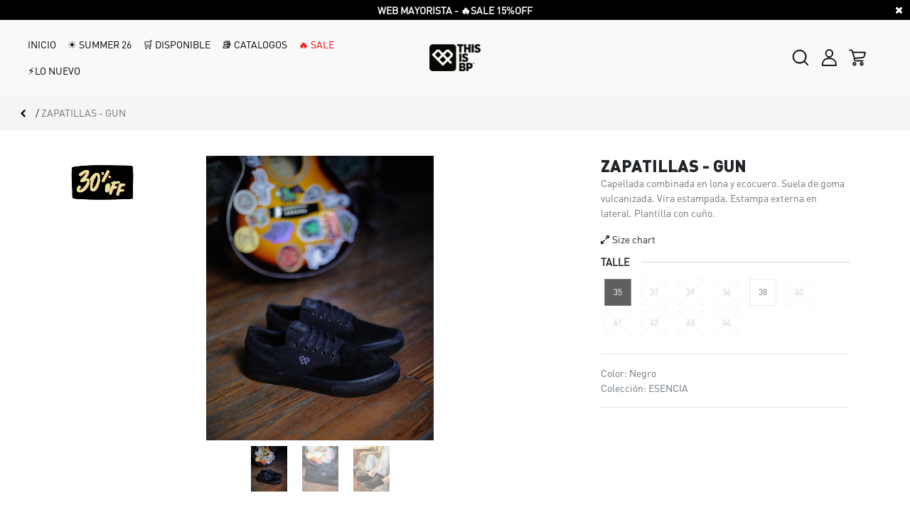

--- FILE ---
content_type: text/html; charset=utf-8
request_url: https://b2b.thisisbp.com/shop/product/150215003-zapatillas-gun-9227
body_size: 9823
content:


        
        
        

        <!DOCTYPE html>
        
        
            
        
    <html lang="es-AR" data-website-id="16" data-oe-company-name="BP Family S.R.L.">
            
        
            
            
            
            
                
            
        
        
    <head>
                <meta charset="utf-8"/>
                <meta http-equiv="X-UA-Compatible" content="IE=edge,chrome=1"/>
                <meta name="viewport" content="width=device-width, initial-scale=1, user-scalable=no"/>
                <title> ZAPATILLAS - GUN | B2B TIBP </title>
                <meta http-equiv="Content-Security-Policy" content="upgrade-insecure-requests"/>
        
            
                <script type="text/javascript">(function(w,d,s,l,i){w[l]=w[l]||[];w[l].push({'gtm.start':
                    new Date().getTime(),event:'gtm.js'});var f=d.getElementsByTagName(s)[0],
                    j=d.createElement(s),dl=l!='dataLayer'?'&l='+l:'';j.async=true;j.src=
                    'https://www.googletagmanager.com/gtm.js?id='+i+dl;f.parentNode.insertBefore(j,f);
                    })(window,document,'script','dataLayer','UA-162694429-2');
                </script>
                
        
        
      <meta name="generator" content="Odoo"/>
        
        
        
            
            
            
        
        
        
            
            
            
                
                    
                        <meta property="og:type" content="website"/>
                    
                
                    
                        <meta property="og:title" content="ZAPATILLAS - GUN"/>
                    
                
                    
                        <meta property="og:site_name" content="BP Family S.R.L."/>
                    
                
                    
                        <meta property="og:url" content="http://b2b.thisisbp.com/shop/product/150215003-zapatillas-gun-9227"/>
                    
                
                    
                        <meta property="og:image" content="http://b2b.thisisbp.com/web/image/product.template/9227/image_1024?unique=81719a6"/>
                    
                
                    
                        <meta property="og:description"/>
                    
                
            
            
            
                
                    <meta name="twitter:card" content="summary_large_image"/>
                
                    <meta name="twitter:title" content="ZAPATILLAS - GUN"/>
                
                    <meta name="twitter:image" content="http://b2b.thisisbp.com/web/image/product.template/9227/image_1024?unique=81719a6"/>
                
                    <meta name="twitter:description"/>
                
            
        

        
            
            
        
        <link rel="canonical" href="http://b2b.thisisbp.com/shop/product/150215003-zapatillas-gun-9227"/>

        <link rel="preconnect" href="https://fonts.gstatic.com/" crossorigin=""/>
    
                <link type="image/x-icon" rel="shortcut icon" href="/web/image/website/16/favicon?unique=6148e75"/>
            <link type="text/css" rel="stylesheet" href="/web/content/278827-b5a3715/16/web.assets_common.css"/>
            <link rel="stylesheet" href="https://unpkg.com/swiper/swiper-bundle.min.css"/>
            <link type="text/css" rel="stylesheet" href="/web/content/320165-ba0fbef/16/web.assets_frontend.css"/>
        
    
        
                <script src="https://www.googletagmanager.com/gtag/js?id=G-6FFX9L86FJ" async="True"></script>
                <script>
                  window.dataLayer = window.dataLayer || [];
                  function gtag(){dataLayer.push(arguments);}
                  gtag('js', new Date());
                
                  gtag('config', 'G-6FFX9L86FJ');
                </script>
                <script id="web.layout.odooscript" type="text/javascript">
                    var odoo = {
                        csrf_token: "2dced08bce897689fe1476477406e6e7166cfcdfo",
                        debug: "",
                    };
                </script>
            <script type="text/javascript">
                odoo.session_info = {"is_admin": false, "is_system": false, "is_website_user": true, "user_id": false, "is_frontend": true, "translationURL": "/website/translations", "cache_hashes": {"translations": "cd415886f74cd9ef0747af9e28aa5284b9692c63"}};
            </script>
            <script defer="defer" type="text/javascript" src="/web/content/147735-0692513/16/web.assets_common_minimal_js.js"></script>
            <script defer="defer" type="text/javascript" src="/web/content/147736-dc58765/16/web.assets_frontend_minimal_js.js"></script>
            
        
    
            <script defer="defer" type="text/javascript" data-src="/web/content/278830-79fab26/16/web.assets_common_lazy.js"></script>
            <script src="https://unpkg.com/swiper/swiper-bundle.min.js"></script>
            <script defer="defer" type="text/javascript" data-src="/web/content/320166-704ac22/16/web.assets_frontend_lazy.js"></script>
        
    
            
            
            <noscript id="o_animate-no-js_fallback">
                <style type="text/css">
                    .o_animate {
                        /* If no js - force elements rendering */
                        visibility:visible;

                        /* If browser support css animations support - reset animation */
                        -webkit-animation-name: none-dummy;
                        animation-name: none-dummy;
                    }
                </style>
            </noscript>
        </head>
            <body class="">
                
			<div class="d-print-none css_editable_mode_hidden mb-0 mt-0 d-flex website_info_slider pt-1 pb-1 align-items-center">
				<i class="fa fa-times remove_popup"></i>
				<div class="container">
					<div id="website_info_carousel" class="carousel slide" data-ride="carousel">
					  <div class="carousel-inner">
						
							<div class="carousel-item text-center  active">
								<p><b>WEB MAYORISTA - 🔥SALE 15%OFF</b></p>
							</div>
                		
					  </div>

					  
				      
					</div>
				</div>
			</div>
		
        
    
            
        
            
                <noscript>
                    <iframe height="0" width="0" style="display:none;visibility:hidden" src="https://www.googletagmanager.com/ns.html?id=UA-162694429-2"></iframe>
                </noscript>
                
        <div id="wrapwrap" class="   ">
                <header id="top" data-anchor="true" data-name="Header" class=" o_affix_enabled">
                    <nav class="navbar navbar-expand-md navbar-light bg-light" id="mobile-nav">
      <div class="container">
        <a href="/" class="navbar-brand logo">
            <span role="img" aria-label="Logo of B2B TIBP" title="B2B TIBP"><img src="/web/image/website/16/logo/B2B%20TIBP?unique=6148e75" class="img img-fluid" alt="B2B TIBP"/></span>
        </a>
    
                <a href="#" class="d-block d-sm-none nav-link o_wsale_search_mobile"><i class="fa fa-search"></i></a>
            
                <a href="#" class="d-block d-sm-none nav-link o_wsale_my_cart o_wsale_my_cart_side"><i class="fa fa-shopping-cart"></i></a>
            <button type="button" class="navbar-toggler collapsed" data-toggle="collapse" data-target="#top_menu_collapse">
          <span class="navbar-toggler-icon"></span>
                <span class="navbar-toggler-icon"></span>
                <span class="navbar-toggler-icon"></span>
            
        </button>
        <div class="collapse navbar-collapse" id="top_menu_collapse">
          <ul class="nav navbar-nav ml-auto o_menu_loading" id="top_menu">
            
        
            
    
    <li class="nav-item">
        <a role="menuitem" href="/" class="nav-link ">
            <span>Inicio</span>
        </a>
    </li>
    

        
            
    
    <li class="nav-item">
        <a role="menuitem" href="/shop/category_grid/" class="nav-link ">
            <span>Disponible</span>
        </a>
    </li>
    

        
            
    
    <li class="nav-item">
        <a role="menuitem" href="/website_downloads/catalogos-1" class="nav-link ">
            <span>Catalogos</span>
        </a>
    </li>
    

        
            
    
    <li class="nav-item">
        <a role="menuitem" href="/presale/season_stage/presale-w25-33" class="nav-link ">
            <span>Summer 26</span>
        </a>
    </li>
    

        
            
    
    <li class="nav-item">
        <a role="menuitem" href="/b2b_shop/category/lo-nuevo-337" class="nav-link ">
            <span>🆕 ¡Lo nuevo!</span>
        </a>
    </li>
    

        
            
    
    <li class="nav-item">
        <a role="menuitem" href="/sale-grid" class="nav-link ">
            <span>SALE</span>
        </a>
    </li>
    

        
    
            
            <li class="nav-item divider d-none"></li> <li class="nav-item o_wsale_my_cart d-none">
                <a href="/shop/cart" class="nav-link">
                    <i class="fa fa-shopping-cart"></i>
                    Mi Carrito <sup class="my_cart_quantity badge badge-primary" data-order-id=""></sup>
                </a>
            </li>
            
                
                <li class="nav-item o_wsale_my_wish" style="display:none;">
                    <a href="/shop/wishlist" class="nav-link">
                        <i class="fa fa-heart"></i>
                        Lista de deseos <sup class="my_wish_quantity o_animate_blink badge badge-primary">0</sup>
                    </a>
                </li>
            
        
        
            
          
            <li class="nav-item divider"></li>
            <li class="nav-item">
                <a class="nav-link" href="/web/login">
                    <b>Identificarse</b>
                </a>
            </li>
        </ul>
        </div>
      </div>
    
                <div class="hidden-search-mobile h-100 d-flex invisible d-block d-sm-none">
                    <form method="get" class="o_wsale_products_searchbar_form o_wait_lazy_js s_wsale_products_searchbar_input" action="/shop" data-name="Products Search Input">
                        <div role="search" class="input-group">
                          <a href="#" class="nav-link  o_wsale_search_mobile"><i class="fa fa-arrow-left"></i></a>
                          <input type="text" name="search" class="search-query form-control oe_search_box" placeholder="Buscar…" data-limit="5" data-display-description="true" data-display-price="true" data-display-image="true"/>
                        </div>
                        <input name="order" type="hidden" class="o_wsale_search_order_by" value=""/>
                    </form>
                </div>
            </nav>
    <nav class="navbar navbar-expand-md navbar-light bg-light" id="desktop-nav">
      <div class="container-fluid">
        <div class="row w-100">
          <div class="col-5 ml-0 pl-0 mr-0 pr-0">
            <div>
              <nav class=" navbar navbar-expand-md ml-0 pl-0 mr-0 pr-0">
                <div class="container o_not_editable ml-0 pl-0 mr-0 pr-0">
                  <div class="navbar-collapse" aria-expanded="false">
                    <ul class="nav navbar-nav s_menu_attribute_dynamic ml-0 pl-0 mr-0 pr-0">
                      <li class="nav-item dropdown position-static">
                        <a href="/" class="nav-link" data-original-title="" title="" aria-describedby="tooltip949033">INICIO</a>
                      </li>
                      <li class="nav-item dropdown position-static">
                        <a href="/presale/season_stage/presale-w25-33" class="nav-link" data-original-title="" title="" aria-describedby="tooltip798806">
                          <span>☀️ SUMMER 26</span>
                        </a>
                      </li>
                      <li class="nav-item dropdown position-static">
                        <a href="/shop/category_grid/" class="nav-link" data-original-title="" title="" aria-describedby="tooltip877803">🛒 DISPONIBLE</a>
                      </li>
                      <li class="nav-item dropdown position-static">
                        <a href="/website_downloads/catalogos-1" class="nav-link" data-original-title="" title="" aria-describedby="tooltip824417">
                          <span>📚 CATALOGOS</span>
                        </a>
                      </li>
                      <li class="nav-item dropdown position-static">
                        <a href="/sale-grid" class="nav-link" data-original-title="" title="" aria-describedby="tooltip966049">
                          <span style="color: red;">🔥 SALE</span>
                        </a>
                      </li>
                      <li class="nav-item dropdown position-static">
                        <a href="/b2b_shop/category/lo-nuevo-337" class="nav-link" data-original-title="" title="" aria-describedby="tooltip531826">
                          <span data-original-title="" title="" aria-describedby="tooltip839116">⚡️LO NUEVO</span>
                        </a>
                      </li>
                    </ul>
                  </div>
                </div>
              </nav>
            </div>
          </div>
          <div class="col-2 text-center d-flex align-items-center justify-content-center">
            <a href="/">
              <img src="/logo.png/" height="38px"/>
            </a>
          </div>
          <div class="col-5 text-right">
            <div class="d-flex align-items-center h-100 pull-right">
              <div class="hidden-search h-100 d-flex align-items-center invisible mr-3">
                <form method="get" class="o_wait_lazy_js s_wsale_products_searchbar_input" action="/bupresale/0" data-name="Products Search Input">
                  <div role="search" class="input-group">
                    <input type="text" name="search" class="search-query form-control oe_search_box" placeholder="Buscar…" data-limit="5" data-display-description="true" data-display-price="true" data-display-image="true"/>
                    <div class="input-group-append">
                      <button type="submit" class="btn btn-primary oe_search_button" aria-label="Búsqueda" title="Búsqueda">
                        <i class="fa fa-search"></i>
                      </button>
                    </div>
                  </div>
                  <input name="order" type="hidden" class="o_wsale_search_order_by" value=""/>
                </form>
              </div>
              <a href="#" class="hidden-search-btn pr-3" title="Search" aria-desribeby="Search">
                <img src="/web/image/712/lupa.svg" data-original-title="" title="Search" height="24px" style=""/>
              </a>
              <a href="/my" class="pr-3" title="My account" aria-describeby="my_account">
                <img src="/web/image/713/perfil.svg" data-original-title="" title="My account" aria-describedby="my_account" height="24px"/>
              </a>
              
                
                <a href="/shop/wishlist" class="o_wsale_my_wish pr-3" style="display:none;">
                  <img src="/web/image/711/corazon.svg" data-original-title="" title="My wishlist" aria-describedby="my_wishlist" height="24px"/>
                  <sup class="my_wish_quantity o_animate_blink badge badge-primary">
                    0
                  </sup>
                </a>
              
              <a href="#" class="pr-3 o_wsale_my_cart o_wsale_my_cart_side" title="My cart">
                <img src="/web/image/714/carrito.svg" data-original-title="" title="My cart" aria-describedby="My cart" height="24px"/>
                <sup class="my_cart_quantity badge badge-primary o_animate_blink" data-order-id=""></sup>
              </a>
            </div>
          </div>
        </div>
      </div>
    </nav>
  </header>
                <main>
                    
    
  
            
            <div itemscope="itemscope" itemtype="http://schema.org/Product" id="wrap" class="js_sale ecom-zoomable zoomodoo-next">
                
                <div class="products_pager" id="breadcrumb-product">
                    <div class="breadcrumbs form-inline">
                        
                            <a class="breadcrumb category-previous" href="/shop"><i class="fa fa-chevron-left"></i></a>
                        
                        <span class="breadcrumb-separator">/ <span class="text-muted">ZAPATILLAS - GUN</span></span>
                    </div>
                </div>
            
                
            <section id="product_detail" class="container py-2 oe_website_sale " data-view-track="1">
                    <div class="row">
                        <div></div>
            <div class="col-md-8">
                            <div class="form-inline justify-content-end">
                                
        <div></div>
            
                                
        
        <div></div>
            
                            </div>
                        </div>
                    </div>
                    <div class="row">
                        <div class="col-md-6 col-xl-8">
                            
        
        <div id="o-carousel-product" class="carousel slide" data-ride="carousel" data-interval="0">
            
                
                    <img src="/web/image/website.sticker/10/image" alt="{sticker.name}" style="height:55px;width:98px;                                        margin-top:10px;margin-bottom:10px;                                        margin-left:10px;margin-right:10px" class="sticker_top_left"/>
                
                <div class="carousel-outer position-relative">
                <div class="carousel-inner h-100">
                    
                        <div class="carousel-item h-100 active">
                            <div class="d-flex align-items-center justify-content-center h-100"><img src="/web/image/product.product/6791/image_1024/%5B150215003X%3F35%5D%20ZAPATILLAS%20-%20GUN%20%2835%29?unique=865eb71" itemprop="image" class="img img-fluid product_detail_img mh-100" alt="ZAPATILLAS - GUN" data-zoom="1" data-zoom-image="/web/image/product.product/6791/image_1920/%5B150215003X%3F35%5D%20ZAPATILLAS%20-%20GUN%20%2835%29?unique=865eb71"/></div>
                        </div>
                    
                        <div class="carousel-item h-100">
                            <div class="d-flex align-items-center justify-content-center h-100"><img src="/web/image/product.image/3465/image_1024/ZAPATILLAS%20-%20GUN%20?unique=21bfcac" itemprop="image" class="img img-fluid product_detail_img mh-100" alt="ZAPATILLAS - GUN " data-zoom="1" data-zoom-image="/web/image/product.image/3465/image_1920/ZAPATILLAS%20-%20GUN%20?unique=21bfcac"/></div>
                        </div>
                    
                        <div class="carousel-item h-100">
                            <div class="d-flex align-items-center justify-content-center h-100"><img src="/web/image/product.image/3466/image_1024/ZAPATILLAS%20-%20GUN%20?unique=21bfcac" itemprop="image" class="img img-fluid product_detail_img mh-100" alt="ZAPATILLAS - GUN " data-zoom="1" data-zoom-image="/web/image/product.image/3466/image_1920/ZAPATILLAS%20-%20GUN%20?unique=21bfcac"/></div>
                        </div>
                    
                </div>
                
                    <a class="carousel-control-prev" href="#o-carousel-product" role="button" data-slide="prev">
                        <span class="fa fa-chevron-left p-2" role="img" aria-label="Previous" title="Previous"></span>
                    </a>
                    <a class="carousel-control-next" href="#o-carousel-product" role="button" data-slide="next">
                        <span class="fa fa-chevron-right p-2" role="img" aria-label="Next" title="Next"></span>
                    </a>
                
            </div>
            <div class="d-none d-md-block text-center">
                <ol class="carousel-indicators d-inline-block position-static mx-auto my-0 p-1 text-left">
                    <li data-target="#o-carousel-product" class="d-inline-block m-1 align-top active" data-slide-to="0">
                        <div><img src="/web/image/product.product/6791/image_128/%5B150215003X%3F35%5D%20ZAPATILLAS%20-%20GUN%20%2835%29?unique=865eb71" class="img o_image_64_contain" alt="ZAPATILLAS - GUN"/></div>
                        
                    </li><li data-target="#o-carousel-product" class="d-inline-block m-1 align-top " data-slide-to="1">
                        <div><img src="/web/image/product.image/3465/image_128/ZAPATILLAS%20-%20GUN%20?unique=21bfcac" class="img o_image_64_contain" alt="ZAPATILLAS - GUN "/></div>
                        
                    </li><li data-target="#o-carousel-product" class="d-inline-block m-1 align-top " data-slide-to="2">
                        <div><img src="/web/image/product.image/3466/image_128/ZAPATILLAS%20-%20GUN%20?unique=21bfcac" class="img o_image_64_contain" alt="ZAPATILLAS - GUN "/></div>
                        
                    </li>
                </ol>
            </div>
        </div>
    
                        </div>
                        <div class="col-md-6 col-xl-4" id="product_details">
                            
                
            <h1 itemprop="name">ZAPATILLAS - GUN</h1>
                            <span itemprop="url" style="display:none;">/shop/product/150215003-zapatillas-gun-9227</span>
                            
                <p class="text-muted">
                    Capellada combinada en lona y ecocuero. Suela de goma vulcanizada.  Vira estampada. Estampa externa en lateral. Plantilla con cuño.
                </p>
            
                <a data-toggle="modal" data-target="#size_chart">
                   <i class="fa fa-expand mr-1"></i>Size chart
                </a>

                <div role="dialog" id="size_chart" class="modal o_technical_modal" tabindex="-1">
                    <div class="modal-dialog">
                        <div class="modal-content">
<main class="modal-body p-3">
                                <div class="row">
                                    
                                    <div class="col-12 text-center">
                                        <img class="img-fluid" src="/web/image/product.template.size_chart/6/image_512"/>
                                    </div>
                                </div>
                                <div class="row">
                                    <div class="col-md-12">
                                        <p><br></p>
                                    </div>
                                </div>
                            </main>
                        </div>
                    </div>
                </div>


            <form method="POST" onsubmit="$(&quot;#side_js_add&quot;).trigger(&quot;click&quot;);return false;">
                                <input type="hidden" name="csrf_token" value="a6c303c7b7eeeddc4818ecb6d9eb2fd5f0d79edeo1768861749"/>
                                <div class="js_product js_main_product">
                                    
                                        <input type="hidden" class="product_id" name="product_id" value="6791"/>
                                        <input type="hidden" class="product_template_id" name="product_template_id" value="9227"/>
                                        
        
        
                <span id="variant-exclusion" data-variant-exclusion="{&quot;105&quot;: {&quot;109&quot;: {&quot;105&quot;: {&quot;109&quot;: &quot;exc-stock-ok&quot;, &quot;110&quot;: &quot;exc-stock-error&quot;, &quot;111&quot;: &quot;exc-stock-error&quot;, &quot;96&quot;: &quot;exc-stock-error&quot;, &quot;97&quot;: &quot;exc-stock-error&quot;, &quot;98&quot;: &quot;exc-stock-error&quot;, &quot;112&quot;: &quot;exc-stock-error&quot;, &quot;113&quot;: &quot;exc-stock-error&quot;, &quot;114&quot;: &quot;exc-stock-error&quot;, &quot;115&quot;: &quot;exc-stock-error&quot;}, &quot;3&quot;: {&quot;17&quot;: &quot;exc-stock-ok&quot;}, &quot;2&quot;: {&quot;53&quot;: &quot;exc-stock-error&quot;, &quot;2&quot;: &quot;exc-stock-error&quot;}, &quot;1&quot;: {&quot;12&quot;: &quot;exc-stock-ok&quot;}}, &quot;110&quot;: {&quot;105&quot;: {&quot;109&quot;: &quot;exc-stock-error&quot;, &quot;110&quot;: &quot;exc-stock-error&quot;, &quot;111&quot;: &quot;exc-stock-error&quot;, &quot;96&quot;: &quot;exc-stock-error&quot;, &quot;97&quot;: &quot;exc-stock-error&quot;, &quot;98&quot;: &quot;exc-stock-error&quot;, &quot;112&quot;: &quot;exc-stock-error&quot;, &quot;113&quot;: &quot;exc-stock-error&quot;, &quot;114&quot;: &quot;exc-stock-error&quot;, &quot;115&quot;: &quot;exc-stock-error&quot;}, &quot;3&quot;: {&quot;17&quot;: &quot;exc-stock-error&quot;}, &quot;2&quot;: {&quot;53&quot;: &quot;exc-stock-error&quot;, &quot;2&quot;: &quot;exc-stock-error&quot;}, &quot;1&quot;: {&quot;12&quot;: &quot;exc-stock-error&quot;}}, &quot;111&quot;: {&quot;105&quot;: {&quot;109&quot;: &quot;exc-stock-error&quot;, &quot;110&quot;: &quot;exc-stock-error&quot;, &quot;111&quot;: &quot;exc-stock-error&quot;, &quot;96&quot;: &quot;exc-stock-error&quot;, &quot;97&quot;: &quot;exc-stock-error&quot;, &quot;98&quot;: &quot;exc-stock-error&quot;, &quot;112&quot;: &quot;exc-stock-error&quot;, &quot;113&quot;: &quot;exc-stock-error&quot;, &quot;114&quot;: &quot;exc-stock-error&quot;, &quot;115&quot;: &quot;exc-stock-error&quot;}, &quot;3&quot;: {&quot;17&quot;: &quot;exc-stock-error&quot;}, &quot;2&quot;: {&quot;53&quot;: &quot;exc-stock-error&quot;, &quot;2&quot;: &quot;exc-stock-error&quot;}, &quot;1&quot;: {&quot;12&quot;: &quot;exc-stock-error&quot;}}, &quot;96&quot;: {&quot;105&quot;: {&quot;109&quot;: &quot;exc-stock-error&quot;, &quot;110&quot;: &quot;exc-stock-error&quot;, &quot;111&quot;: &quot;exc-stock-error&quot;, &quot;96&quot;: &quot;exc-stock-error&quot;, &quot;97&quot;: &quot;exc-stock-error&quot;, &quot;98&quot;: &quot;exc-stock-error&quot;, &quot;112&quot;: &quot;exc-stock-error&quot;, &quot;113&quot;: &quot;exc-stock-error&quot;, &quot;114&quot;: &quot;exc-stock-error&quot;, &quot;115&quot;: &quot;exc-stock-error&quot;}, &quot;3&quot;: {&quot;17&quot;: &quot;exc-stock-error&quot;}, &quot;2&quot;: {&quot;53&quot;: &quot;exc-stock-error&quot;, &quot;2&quot;: &quot;exc-stock-error&quot;}, &quot;1&quot;: {&quot;12&quot;: &quot;exc-stock-error&quot;}}, &quot;97&quot;: {&quot;105&quot;: {&quot;109&quot;: &quot;exc-stock-error&quot;, &quot;110&quot;: &quot;exc-stock-error&quot;, &quot;111&quot;: &quot;exc-stock-error&quot;, &quot;96&quot;: &quot;exc-stock-error&quot;, &quot;97&quot;: &quot;exc-stock-ok&quot;, &quot;98&quot;: &quot;exc-stock-error&quot;, &quot;112&quot;: &quot;exc-stock-error&quot;, &quot;113&quot;: &quot;exc-stock-error&quot;, &quot;114&quot;: &quot;exc-stock-error&quot;, &quot;115&quot;: &quot;exc-stock-error&quot;}, &quot;3&quot;: {&quot;17&quot;: &quot;exc-stock-ok&quot;}, &quot;2&quot;: {&quot;53&quot;: &quot;exc-stock-error&quot;, &quot;2&quot;: &quot;exc-stock-error&quot;}, &quot;1&quot;: {&quot;12&quot;: &quot;exc-stock-ok&quot;}}, &quot;98&quot;: {&quot;105&quot;: {&quot;109&quot;: &quot;exc-stock-error&quot;, &quot;110&quot;: &quot;exc-stock-error&quot;, &quot;111&quot;: &quot;exc-stock-error&quot;, &quot;96&quot;: &quot;exc-stock-error&quot;, &quot;97&quot;: &quot;exc-stock-error&quot;, &quot;98&quot;: &quot;exc-stock-error&quot;, &quot;112&quot;: &quot;exc-stock-error&quot;, &quot;113&quot;: &quot;exc-stock-error&quot;, &quot;114&quot;: &quot;exc-stock-error&quot;, &quot;115&quot;: &quot;exc-stock-error&quot;}, &quot;3&quot;: {&quot;17&quot;: &quot;exc-stock-error&quot;}, &quot;2&quot;: {&quot;53&quot;: &quot;exc-stock-error&quot;, &quot;2&quot;: &quot;exc-stock-error&quot;}, &quot;1&quot;: {&quot;12&quot;: &quot;exc-stock-error&quot;}}, &quot;112&quot;: {&quot;105&quot;: {&quot;109&quot;: &quot;exc-stock-error&quot;, &quot;110&quot;: &quot;exc-stock-error&quot;, &quot;111&quot;: &quot;exc-stock-error&quot;, &quot;96&quot;: &quot;exc-stock-error&quot;, &quot;97&quot;: &quot;exc-stock-error&quot;, &quot;98&quot;: &quot;exc-stock-error&quot;, &quot;112&quot;: &quot;exc-stock-error&quot;, &quot;113&quot;: &quot;exc-stock-error&quot;, &quot;114&quot;: &quot;exc-stock-error&quot;, &quot;115&quot;: &quot;exc-stock-error&quot;}, &quot;3&quot;: {&quot;17&quot;: &quot;exc-stock-error&quot;}, &quot;2&quot;: {&quot;53&quot;: &quot;exc-stock-error&quot;, &quot;2&quot;: &quot;exc-stock-error&quot;}, &quot;1&quot;: {&quot;12&quot;: &quot;exc-stock-error&quot;}}, &quot;113&quot;: {&quot;105&quot;: {&quot;109&quot;: &quot;exc-stock-error&quot;, &quot;110&quot;: &quot;exc-stock-error&quot;, &quot;111&quot;: &quot;exc-stock-error&quot;, &quot;96&quot;: &quot;exc-stock-error&quot;, &quot;97&quot;: &quot;exc-stock-error&quot;, &quot;98&quot;: &quot;exc-stock-error&quot;, &quot;112&quot;: &quot;exc-stock-error&quot;, &quot;113&quot;: &quot;exc-stock-error&quot;, &quot;114&quot;: &quot;exc-stock-error&quot;, &quot;115&quot;: &quot;exc-stock-error&quot;}, &quot;3&quot;: {&quot;17&quot;: &quot;exc-stock-error&quot;}, &quot;2&quot;: {&quot;53&quot;: &quot;exc-stock-error&quot;, &quot;2&quot;: &quot;exc-stock-error&quot;}, &quot;1&quot;: {&quot;12&quot;: &quot;exc-stock-error&quot;}}, &quot;114&quot;: {&quot;105&quot;: {&quot;109&quot;: &quot;exc-stock-error&quot;, &quot;110&quot;: &quot;exc-stock-error&quot;, &quot;111&quot;: &quot;exc-stock-error&quot;, &quot;96&quot;: &quot;exc-stock-error&quot;, &quot;97&quot;: &quot;exc-stock-error&quot;, &quot;98&quot;: &quot;exc-stock-error&quot;, &quot;112&quot;: &quot;exc-stock-error&quot;, &quot;113&quot;: &quot;exc-stock-error&quot;, &quot;114&quot;: &quot;exc-stock-error&quot;, &quot;115&quot;: &quot;exc-stock-error&quot;}, &quot;3&quot;: {&quot;17&quot;: &quot;exc-stock-error&quot;}, &quot;2&quot;: {&quot;53&quot;: &quot;exc-stock-error&quot;, &quot;2&quot;: &quot;exc-stock-error&quot;}, &quot;1&quot;: {&quot;12&quot;: &quot;exc-stock-error&quot;}}, &quot;115&quot;: {&quot;105&quot;: {&quot;109&quot;: &quot;exc-stock-error&quot;, &quot;110&quot;: &quot;exc-stock-error&quot;, &quot;111&quot;: &quot;exc-stock-error&quot;, &quot;96&quot;: &quot;exc-stock-error&quot;, &quot;97&quot;: &quot;exc-stock-error&quot;, &quot;98&quot;: &quot;exc-stock-error&quot;, &quot;112&quot;: &quot;exc-stock-error&quot;, &quot;113&quot;: &quot;exc-stock-error&quot;, &quot;114&quot;: &quot;exc-stock-error&quot;, &quot;115&quot;: &quot;exc-stock-error&quot;}, &quot;3&quot;: {&quot;17&quot;: &quot;exc-stock-error&quot;}, &quot;2&quot;: {&quot;53&quot;: &quot;exc-stock-error&quot;, &quot;2&quot;: &quot;exc-stock-error&quot;}, &quot;1&quot;: {&quot;12&quot;: &quot;exc-stock-error&quot;}}}, &quot;3&quot;: {&quot;17&quot;: {&quot;105&quot;: {&quot;109&quot;: &quot;exc-stock-ok&quot;, &quot;110&quot;: &quot;exc-stock-error&quot;, &quot;111&quot;: &quot;exc-stock-error&quot;, &quot;96&quot;: &quot;exc-stock-error&quot;, &quot;97&quot;: &quot;exc-stock-ok&quot;, &quot;98&quot;: &quot;exc-stock-error&quot;, &quot;112&quot;: &quot;exc-stock-error&quot;, &quot;113&quot;: &quot;exc-stock-error&quot;, &quot;114&quot;: &quot;exc-stock-error&quot;, &quot;115&quot;: &quot;exc-stock-error&quot;}, &quot;3&quot;: {&quot;17&quot;: &quot;exc-stock-ok&quot;}, &quot;2&quot;: {&quot;53&quot;: &quot;exc-stock-error&quot;, &quot;2&quot;: &quot;exc-stock-error&quot;}, &quot;1&quot;: {&quot;12&quot;: &quot;exc-stock-ok&quot;}}}, &quot;2&quot;: {&quot;53&quot;: {&quot;105&quot;: {&quot;109&quot;: &quot;exc-stock-error&quot;, &quot;110&quot;: &quot;exc-stock-error&quot;, &quot;111&quot;: &quot;exc-stock-error&quot;, &quot;96&quot;: &quot;exc-stock-error&quot;, &quot;97&quot;: &quot;exc-stock-error&quot;, &quot;98&quot;: &quot;exc-stock-error&quot;, &quot;112&quot;: &quot;exc-stock-error&quot;, &quot;113&quot;: &quot;exc-stock-error&quot;, &quot;114&quot;: &quot;exc-stock-error&quot;, &quot;115&quot;: &quot;exc-stock-error&quot;}, &quot;3&quot;: {&quot;17&quot;: &quot;exc-stock-error&quot;}, &quot;2&quot;: {&quot;53&quot;: &quot;exc-stock-error&quot;, &quot;2&quot;: &quot;exc-stock-error&quot;}, &quot;1&quot;: {&quot;12&quot;: &quot;exc-stock-error&quot;}}, &quot;2&quot;: {&quot;105&quot;: {&quot;109&quot;: &quot;exc-stock-error&quot;, &quot;110&quot;: &quot;exc-stock-error&quot;, &quot;111&quot;: &quot;exc-stock-error&quot;, &quot;96&quot;: &quot;exc-stock-error&quot;, &quot;97&quot;: &quot;exc-stock-error&quot;, &quot;98&quot;: &quot;exc-stock-error&quot;, &quot;112&quot;: &quot;exc-stock-error&quot;, &quot;113&quot;: &quot;exc-stock-error&quot;, &quot;114&quot;: &quot;exc-stock-error&quot;, &quot;115&quot;: &quot;exc-stock-error&quot;}, &quot;3&quot;: {&quot;17&quot;: &quot;exc-stock-error&quot;}, &quot;2&quot;: {&quot;53&quot;: &quot;exc-stock-error&quot;, &quot;2&quot;: &quot;exc-stock-error&quot;}, &quot;1&quot;: {&quot;12&quot;: &quot;exc-stock-error&quot;}}}, &quot;1&quot;: {&quot;12&quot;: {&quot;105&quot;: {&quot;109&quot;: &quot;exc-stock-ok&quot;, &quot;110&quot;: &quot;exc-stock-error&quot;, &quot;111&quot;: &quot;exc-stock-error&quot;, &quot;96&quot;: &quot;exc-stock-error&quot;, &quot;97&quot;: &quot;exc-stock-ok&quot;, &quot;98&quot;: &quot;exc-stock-error&quot;, &quot;112&quot;: &quot;exc-stock-error&quot;, &quot;113&quot;: &quot;exc-stock-error&quot;, &quot;114&quot;: &quot;exc-stock-error&quot;, &quot;115&quot;: &quot;exc-stock-error&quot;}, &quot;3&quot;: {&quot;17&quot;: &quot;exc-stock-ok&quot;}, &quot;2&quot;: {&quot;53&quot;: &quot;exc-stock-error&quot;, &quot;2&quot;: &quot;exc-stock-error&quot;}, &quot;1&quot;: {&quot;12&quot;: &quot;exc-stock-ok&quot;}}}}"></span>
            <ul class="list-unstyled js_add_cart_variants flex-column" data-attribute_exclusions="{&quot;exclusions&quot;: {&quot;1921&quot;: [], &quot;1923&quot;: [], &quot;1925&quot;: [], &quot;1922&quot;: [], &quot;1924&quot;: [], &quot;1926&quot;: [], &quot;1927&quot;: [], &quot;1928&quot;: [], &quot;1929&quot;: [], &quot;1930&quot;: [], &quot;35550&quot;: [], &quot;35542&quot;: [], &quot;45061&quot;: [], &quot;45062&quot;: []}, &quot;parent_exclusions&quot;: {}, &quot;parent_combination&quot;: [], &quot;parent_product_name&quot;: null, &quot;mapped_attribute_names&quot;: {&quot;1921&quot;: &quot;Talle: 35&quot;, &quot;1923&quot;: &quot;Talle: 37&quot;, &quot;1925&quot;: &quot;Talle: 39&quot;, &quot;1922&quot;: &quot;Talle: 36&quot;, &quot;1924&quot;: &quot;Talle: 38&quot;, &quot;1926&quot;: &quot;Talle: 40&quot;, &quot;1927&quot;: &quot;Talle: 41&quot;, &quot;1928&quot;: &quot;Talle: 42&quot;, &quot;1929&quot;: &quot;Talle: 43&quot;, &quot;1930&quot;: &quot;Talle: 44&quot;, &quot;35550&quot;: &quot;Color: Negro&quot;, &quot;35542&quot;: &quot;G\u00e9nero: Sin g\u00e9nero&quot;, &quot;45061&quot;: &quot;G\u00e9nero: Hombre&quot;, &quot;45062&quot;: &quot;Colecci\u00f3n: ESENCIA&quot;}}">
            
                <li data-attribute_id="105" data-attribute_name="Talle" class="
                     variant_attribute 
                ">

                    
                    
                    <strong class="attribute_name">Talle</strong>

                    

                    
                        
                    <div class="radio-toolbar">
                        
                            <div class="radio_input_value">
                                <label onclick="toggleSelected(this);" class="stock-container selected stock-ok">
                                    <input type="radio" class="js_variant_change radio_input always" data-exclusion-id="109" checked="True" name="ptal-413" value="1921" data-value_id="1921" data-value_name="35" data-attribute_name="Talle"/>
                                    <span>35</span>
                                    </label>
                            </div>
                        
                            <div class="radio_input_value">
                                <label onclick="toggleSelected(this);" class="stock-container  no-stock">
                                    <input type="radio" class="js_variant_change radio_input always" data-exclusion-id="110" name="ptal-413" value="1923" data-value_id="1923" data-value_name="37" data-attribute_name="Talle"/>
                                    <span>37</span>
                                    </label>
                            </div>
                        
                            <div class="radio_input_value">
                                <label onclick="toggleSelected(this);" class="stock-container  no-stock">
                                    <input type="radio" class="js_variant_change radio_input always" data-exclusion-id="111" name="ptal-413" value="1925" data-value_id="1925" data-value_name="39" data-attribute_name="Talle"/>
                                    <span>39</span>
                                    </label>
                            </div>
                        
                            <div class="radio_input_value">
                                <label onclick="toggleSelected(this);" class="stock-container  no-stock">
                                    <input type="radio" class="js_variant_change radio_input always" data-exclusion-id="96" name="ptal-413" value="1922" data-value_id="1922" data-value_name="36" data-attribute_name="Talle"/>
                                    <span>36</span>
                                    </label>
                            </div>
                        
                            <div class="radio_input_value">
                                <label onclick="toggleSelected(this);" class="stock-container  stock-ok">
                                    <input type="radio" class="js_variant_change radio_input always" data-exclusion-id="97" name="ptal-413" value="1924" data-value_id="1924" data-value_name="38" data-attribute_name="Talle"/>
                                    <span>38</span>
                                    </label>
                            </div>
                        
                            <div class="radio_input_value">
                                <label onclick="toggleSelected(this);" class="stock-container  no-stock">
                                    <input type="radio" class="js_variant_change radio_input always" data-exclusion-id="98" name="ptal-413" value="1926" data-value_id="1926" data-value_name="40" data-attribute_name="Talle"/>
                                    <span>40</span>
                                    </label>
                            </div>
                        
                            <div class="radio_input_value">
                                <label onclick="toggleSelected(this);" class="stock-container  no-stock">
                                    <input type="radio" class="js_variant_change radio_input always" data-exclusion-id="112" name="ptal-413" value="1927" data-value_id="1927" data-value_name="41" data-attribute_name="Talle"/>
                                    <span>41</span>
                                    </label>
                            </div>
                        
                            <div class="radio_input_value">
                                <label onclick="toggleSelected(this);" class="stock-container  no-stock">
                                    <input type="radio" class="js_variant_change radio_input always" data-exclusion-id="113" name="ptal-413" value="1928" data-value_id="1928" data-value_name="42" data-attribute_name="Talle"/>
                                    <span>42</span>
                                    </label>
                            </div>
                        
                            <div class="radio_input_value">
                                <label onclick="toggleSelected(this);" class="stock-container  no-stock">
                                    <input type="radio" class="js_variant_change radio_input always" data-exclusion-id="114" name="ptal-413" value="1929" data-value_id="1929" data-value_name="43" data-attribute_name="Talle"/>
                                    <span>43</span>
                                    </label>
                            </div>
                        
                            <div class="radio_input_value">
                                <label onclick="toggleSelected(this);" class="stock-container  no-stock">
                                    <input type="radio" class="js_variant_change radio_input always" data-exclusion-id="115" name="ptal-413" value="1930" data-value_id="1930" data-value_name="44" data-attribute_name="Talle"/>
                                    <span>44</span>
                                    </label>
                            </div>
                        
                    </div>
                
            

                    
                </li>
            
                <li data-attribute_id="3" data-attribute_name="Color" class="
                     variant_attribute d-none
                ">

                    
                    
                    <strong class="attribute_name">Color</strong>

                    

                    

                    
                        
                    <ul data-attribute_id="3" class="list-inline  ">
                        <li class="stock-container list-inline-item stock-ok">
                            <label style="background:#000000" class="css_attribute_color active ">
                                <input type="radio" class="js_variant_change  always" data-exclusion-id="17" checked="True" name="ptal-5058" value="35550" title="Negro" data-value_id="35550" data-value_name="Negro" data-attribute_name="Color"/>
                            </label>
                        </li>
                    </ul>
                
            
                </li>
            
                <li data-attribute_id="2" data-attribute_name="Género" class="
                    d-none variant_attribute 
                ">

                    
                    
                    <strong class="attribute_name">Género</strong>

                    

                    
                        
                    <ul data-attribute_id="2" class="list-unstyled ">
                        
                            <li class="form-group js_attribute_value d-inline-block" style="margin: 0;">
                                <label class="col-form-label">
                                    <div>
                                        <input type="radio" class="js_variant_change radio_input no_variant" data-exclusion-id="53" checked="True" name="ptal-5050" value="35542" data-value_id="35542" data-value_name="Sin género" data-attribute_name="Género"/>
                                        <div class="radio_input_value">
                                            <span>Sin género</span>
                                            
                                        </div>
                                    </div>
                                </label>
                            </li>
                        
                            <li class="form-group js_attribute_value d-inline-block" style="margin: 0;">
                                <label class="col-form-label">
                                    <div>
                                        <input type="radio" class="js_variant_change radio_input no_variant" data-exclusion-id="2" name="ptal-5050" value="45061" data-value_id="45061" data-value_name="Hombre" data-attribute_name="Género"/>
                                        <div class="radio_input_value">
                                            <span>Hombre</span>
                                            
                                        </div>
                                    </div>
                                </label>
                            </li>
                        
                    </ul>
                
            

                    
                </li>
            
                <li data-attribute_id="1" data-attribute_name="Colección" class="
                    d-none variant_attribute d-none
                ">

                    
                    
                    <strong class="attribute_name">Colección</strong>

                    

                    
                        
                    <ul data-attribute_id="1" class="list-unstyled ">
                        
                            <li class="form-group js_attribute_value d-inline-block" style="margin: 0;">
                                <label class="col-form-label">
                                    <div>
                                        <input type="radio" class="js_variant_change radio_input always" data-exclusion-id="12" checked="True" name="ptal-12126" value="45062" data-value_id="45062" data-value_name="ESENCIA" data-attribute_name="Colección"/>
                                        <div class="radio_input_value">
                                            <span>ESENCIA</span>
                                            
                                        </div>
                                    </div>
                                </label>
                            </li>
                        
                    </ul>
                
            

                    
                </li>
            
        </ul>
    
                                    
                                    <p class="css_not_available_msg alert alert-warning">Esta combinación no existe.</p>
                                    <a role="button" id="add_to_cart" class="btn btn-primary btn-lg mt16 js_check_product a-submit d-block d-sm-inline-block" href="#" onclick="
              fbq('track', 'AddToCart', {
                content_name: 'ZAPATILLAS - GUN',
                content_category: '',
                content_ids: ['150215003         '],
                content_type: 'product',
                value: 26946.7,
                currency: 'ARS'
              });
            "><i class="fa fa-shopping-cart"></i> Agregar al carrito</a>
                <a role="button" id="side_js_add" class="d-none btn btn-primary btn-lg mt16 submit-fix-a" href="#">
                    <i class="fa fa-shopping-cart"></i>Agregar al carrito
                </a>
            
<div class="availability_messages o_not_editable"></div>
    
                                    <div id="product_option_block">
            
                
                
                <button type="button" role="button" class="btn btn-link mt16 o_add_wishlist_dyn" data-action="o_wishlist" data-product-template-id="9227" data-product-product-id="6791"><span class="fa fa-heart" role="img" aria-label="Add to wishlist"></span> Agregar a mi lista</button>
            
        </div>
                                </div>
                            </form>
                            <div>
                                <div id="product_attributes_simple">
                                    <hr/>
                                    <p class="text-muted">
                                        
                                        
                                            <span>Color</span>:
                                            
                                                <span>Negro</span>
                                            
                                            <br/>
                                        
                                            <span>Colección</span>:
                                            
                                                <span>ESENCIA</span>
                                            
                                            <br/>
                                        
                                    </p>
                                </div>
                            </div>
                            <hr/>
                            <p class="text-muted">
                              
                            </p>
                        
                
            </div>
                    
                 
             </div>
                </section>
                
            
        
            </div>
          
        
        
                </main>
                <footer id="bottom" data-anchor="true" class="bg-light o_footer">
                    <div id="footer" class="footer_style_2">
      <div class="container-fluid container_footer">
        <div class="row">
          <div class="col-md-3">
            <div class="row">
                <div class="col-6">
                    <img src="/web/image/720?unique=e0d902f489f2e1b7c5810f2232a7c2b4b1658f3c" style="margin-top: 10px;" height="40px" class="mb12"/>
                </div>
                <a class="col-6" href="/store_locator">
                    <img class="img-fluid o_we_custom_image " src="/web/image/294748/Empressa-Certificada-Logo-White-RGB.png" data-original-title="" title="" aria-describedby="tooltip750300" style="height: 70px !important;"/>
                </a>
            </div>
            
    

            <br/>
            <div id="info" style="display:none;">
              <ul></ul>
            </div>
          </div>
          <div class="col-md-9" style="">
            <div class="row footer-menu">
              <div class="col-md-2 offset-md-2 col-6" style="">
                <h5>
                  <b>AYUDA</b>
                </h5>
                <ul class="list-unstyled">
                  <li><a href="/contacto-b2b" data-original-title="" title="" aria-describedby="tooltip865071">Contacto
                    </a><br/>Comunicate al&nbsp;<br/>+5493412786966</li>
                </ul>
              </div>
              <div class="col-md-2 col-6">
                <h5>
                  <b>THIS IS BP</b>
                </h5>
                <ul class="list-unstyled">
                  <li>
                    <a href="/aboutus" data-original-title="" title="">Sobre nosotros</a>
                  </li>
                  <li>
                    <a href="https://thisisbp.com/impacto" data-original-title="" title="" aria-describedby="tooltip452021">Impacto y sustentabilidad</a>
                  </li>
                  <li>
                    <a href="https://thisisbp.com/team-embajadores" data-original-title="" title="" aria-describedby="tooltip237076">Team y embajadores</a>
                  </li>
                  <li><a href="/blog" data-original-title="" title="" aria-describedby="tooltip481935">Bl</a>og</li>
                  <li>&nbsp;</li>
                </ul>
              </div>
              <div class="col-md-2 col-6">
                <h5>
                  <b>CUENTA</b>
                </h5>
                <ul class="list-unstyled">
                  <li>
                    <a href="/b2b-singup">Registro</a>
                  </li>
                  <li>
                    <a href="/web/login">Acceso</a>
                  </li>
                  <li>
                    <a href="/my">Mi cuenta</a>
                  </li>
                  <li>
                    <a href="/shop/cart" data-original-title="" title="">Mi carro</a>
                  </li>
                  <li>
                    <a href="/shop/cart">Concretar compra</a>
                  </li>
                </ul>
              </div>
              <div class="col-md-2 col-6">
                <h5>
                  <b>STORE LOCATOR</b>
                </h5>
                <h5>
                  <a href="/store_locator">
                    <img class="img-fluid o_we_custom_image" src="/web/image/742/storelocator.jpg" data-original-title="" title="" aria-describedby="tooltip750300"/>
                  </a>
                  <b>
                    <br/>
                  </b>
                </h5>
              </div>
              </div>
          </div>
        </div>
      </div>
      <div class="container-fluid container_footer">
        <div class="w-100 text-right">
          <a class="mr-3" href="/privacidad">Privacidad</a>
          <a href="/shop/terms">Términos y condiciones</a>
        </div>
      </div>
    </div>
  </footer>
                <div id="cd-shadow-layer"></div>
                <div id="side_cart"></div>
            
            </div>
                
            
        <script id="tracking_code">
            (function(i,s,o,g,r,a,m){i['GoogleAnalyticsObject']=r;i[r]=i[r]||function(){
            (i[r].q=i[r].q||[]).push(arguments)},i[r].l=1*new Date();a=s.createElement(o),
            m=s.getElementsByTagName(o)[0];a.async=1;a.src=g;m.parentNode.insertBefore(a,m)
            })(window,document,'script','//www.google-analytics.com/analytics.js','ga');

            ga('create', 'UA-162694429'.trim(), 'auto');
            ga('send','pageview');
        </script>
    
        </body>
        </html>
    
    

--- FILE ---
content_type: image/svg+xml
request_url: https://b2b.thisisbp.com/web/image/711/corazon.svg
body_size: 2968
content:
<?xml version="1.0" encoding="utf-8"?>
<!-- Generator: Adobe Illustrator 24.0.1, SVG Export Plug-In . SVG Version: 6.00 Build 0)  -->
<svg version="1.1" id="Capa_1" xmlns="http://www.w3.org/2000/svg" xmlns:xlink="http://www.w3.org/1999/xlink" x="0px" y="0px"
	 viewBox="0 0 200 200" style="enable-background:new 0 0 200 200;" xml:space="preserve">
<style type="text/css">
	.st0{stroke:#000000;stroke-width:4;stroke-miterlimit:10;}
	.st1{stroke:#000000;stroke-width:6;stroke-miterlimit:10;}
	.st2{stroke:#000000;stroke-width:5.1516;stroke-miterlimit:10;}
	.st3{stroke:#000000;stroke-width:5;stroke-miterlimit:10;}
	.st4{stroke:#000000;stroke-width:7;stroke-miterlimit:10;}
</style>
<g>
	<g>
		<path class="st1" d="M194.5,82.1c0,0.9,0,1.8,0,2.7c-0.1,0.2-0.3,0.4-0.3,0.6c-0.2,5.4-1.4,10.6-3.2,15.7
			c-2.4,6.7-5.8,12.8-9.8,18.6c-3.8,5.6-8,10.8-12.9,15.6c-2.7,2.7-5.3,5.6-8.1,8.3c-3.1,2.9-6.3,5.7-9.5,8.4
			c-3.8,3.2-7.5,6.3-11.5,9.2c-4.5,3.3-9,6.5-13.7,9.7c-4.3,2.9-8.6,5.7-12.9,8.4c-3.8,2.4-7.7,4.6-11.6,6.8c-0.8,0-1.6,0-2.4,0
			c-0.7-0.4-1.4-0.7-2-1c-4.5-2.8-9.1-5.6-13.6-8.4c-4.9-3.2-9.9-6.3-14.6-9.8c-5.5-4-10.9-8.2-16.1-12.5
			c-5.5-4.6-10.8-9.5-16.1-14.4c-3-2.8-5.7-5.8-8.3-8.9c-2.8-3.2-5.6-6.5-8.1-9.9c-3.7-5.1-7-10.5-9.5-16.4
			c-2.2-5.2-3.9-10.5-4.5-16.2c-0.1-1.3-0.4-2.5-0.6-3.8c0-0.9,0-1.8,0-2.7c0.1-0.3,0.3-0.6,0.3-0.9c0.6-3.8,1-7.6,1.8-11.3
			c1.3-6.4,4.3-12.1,8-17.5c2.9-4.1,6.3-7.8,10.3-10.8c3.4-2.5,7.2-4.6,10.9-6.6c5.3-2.8,11.2-4.2,17.2-4.7c1.6-0.1,3.1-0.4,4.7-0.6
			c0.3,0,0.6,0,0.9,0c1.7,0.2,3.5,0.5,5.3,0.6c4.1,0.2,8.1,1.2,11.9,2.5c4.8,1.7,9.4,3.9,13.4,7.1c2.1,1.7,4.2,3.4,6.1,5.3
			c1.3,1.2,2.3,2.6,3.5,4c1.7-1.9,3-3.5,4.5-4.8c3.5-3.1,7.3-5.9,11.5-8.1c6.3-3.3,12.9-5.4,20-5.9c1.6-0.1,3.1-0.4,4.7-0.6
			c0.3,0,0.6,0,0.9,0c0.4,0.1,0.9,0.3,1.3,0.3c3,0.3,6.1,0.2,9,1c4,1,8,2.5,11.8,4.1c4.9,1.9,9.1,5,13,8.4
			c5.9,5.2,10.4,11.6,13.5,18.8c2.1,4.9,3.5,10.1,3.9,15.5C194.1,79.3,194.3,80.7,194.5,82.1z M14.9,83.3c-0.1,0-0.3,0.1-0.4,0.1
			c0.6,3.4,0.8,7,1.8,10.3c1.1,3.8,2.6,7.6,4.4,11.1c1.7,3.5,3.8,7,6.1,10.2c2.5,3.5,5.1,6.8,8,9.9c4.8,5.2,9.8,10.4,15,15.2
			c4.8,4.5,10,8.6,15.2,12.6c5.6,4.3,11.4,8.5,17.3,12.5c5.3,3.6,10.8,6.8,16.2,10.3c1.3,0.8,2.2,0.7,3.3,0
			c5.4-3.4,10.9-6.7,16.2-10.3c6.6-4.5,12.9-9.2,19.4-14c7-5.1,13.5-10.9,19.7-17c3.2-3.1,6.2-6.4,9.2-9.8c2-2.2,3.9-4.6,5.7-7
			c3.8-5.2,7.2-10.7,9.6-16.7c1.8-4.4,3.2-9,3.6-13.7c0.6-7.5-0.7-14.7-3.8-21.6c-3.5-7.7-8.8-13.9-15.8-18.7c-3.2-2.1-6.5-4-10.2-5
			c-3.4-0.9-6.8-2-10.3-2.3c-4.2-0.4-8.5-0.2-12.7,0.7c-5.9,1.2-11.3,3.5-16.2,6.8c-4.5,3-8.3,6.9-11.3,11.4c-1,1.5-2.2,2.8-4.3,2.9
			c-2.4,0.1-3.7-1.4-5-3c-2-2.5-3.8-5.1-6.1-7.2c-5.8-5.2-12.4-8.9-20.2-10.5c-4.9-1-9.8-1.4-14.8-0.8c-5.2,0.6-10.1,2-14.8,4.4
			c-5.2,2.7-9.8,6.1-13.6,10.6c-3.2,3.6-5.7,7.6-7.5,12C16,71.9,14.7,77.4,14.9,83.3z"/>
	</g>
</g>
</svg>


--- FILE ---
content_type: image/svg+xml
request_url: https://b2b.thisisbp.com/web/image/712/lupa.svg
body_size: 1299
content:
<?xml version="1.0" encoding="utf-8"?>
<!-- Generator: Adobe Illustrator 24.0.1, SVG Export Plug-In . SVG Version: 6.00 Build 0)  -->
<svg version="1.1" id="Capa_1" xmlns="http://www.w3.org/2000/svg" xmlns:xlink="http://www.w3.org/1999/xlink" x="0px" y="0px"
	 viewBox="0 0 200 200" style="enable-background:new 0 0 200 200;" xml:space="preserve">
<style type="text/css">
	.st0{stroke:#000000;stroke-width:4;stroke-miterlimit:10;}
	.st1{stroke:#000000;stroke-width:6;stroke-miterlimit:10;}
	.st2{stroke:#000000;stroke-width:5.1516;stroke-miterlimit:10;}
	.st3{stroke:#000000;stroke-width:5;stroke-miterlimit:10;}
	.st4{stroke:#000000;stroke-width:7;stroke-miterlimit:10;}
</style>
<g>
	<path class="st3" d="M142.2,150.3l38.6,38.6c1.1,1.1,2.5,1.7,4,1.7s2.9-0.6,4-1.7s1.7-2.5,1.7-4s-0.6-2.9-1.7-4l-38.6-38.6
		l-1.2-1.2l1.1-1.3c5.8-7,10.4-14.8,13.5-23.3c3.2-8.8,4.9-18,4.9-27.5c0-43.9-35.7-79.6-79.6-79.6S9.4,45.1,9.4,89
		s35.7,79.6,79.6,79.6c9.4,0,18.7-1.6,27.5-4.9c8.5-3.1,16.3-7.7,23.3-13.5l1.3-1.1L142.2,150.3z M89,157.1
		c-37.6,0-68.1-30.6-68.1-68.1S51.4,20.8,89,20.8s68.1,30.6,68.1,68.1C157.1,126.5,126.5,157.1,89,157.1z"/>
</g>
</svg>


--- FILE ---
content_type: application/xml
request_url: https://b2b.thisisbp.com/website_sale_ux/static/src/xml/website_sale_utils.xml
body_size: 788
content:
<?xml version="1.0" encoding="UTF-8"?>
<templates id="template" xml:space="preserve">

<!-- Products Search Bar autocomplete item -->
<div t-name="website_sale_ux_autocomplete"
    class="dropdown-menu show w-100">
    <t t-if="!products.length">
        <span class="dropdown-item-text text-muted">No results found. Please try another search.</span>
    </t>
    <a t-foreach="products" t-as="product"
        t-att-href="product['website_url']" class="dropdown-item p-2 text-wrap">
        <div class="media align-items-center o_search_product_item">
            <t t-if="widget.displayImage">
                <img t-attf-src="/web/image/product.template/#{product['id']}/image_128"
                    class="flex-shrink-0 o_image_64_contain"/>
            </t>
            <div class="media-body px-3">
                <t t-set="description" t-value="widget.displayDescription and product['description_sale']"/>
                <h6 t-attf-class="font-weight-bold #{description ? '' : 'mb-0'}" t-esc="product['name']"/>
                <p t-if="description" class="mb-0" t-esc="description"/>
            </div>
            <div t-if="widget.displayPrice and !hide_price" class="flex-shrink-0">
                <t t-if="product['has_discounted_price']">
                    <span class="text-danger text-nowrap" style="text-decoration: line-through;">
                        <t t-raw="product['list_price']"/>
                    </span>
                    <br/>
                </t>
                <b class="text-nowrap">
                    <t t-raw="product['price']"/>
                </b>
            </div>
        </div>
    </a>
    <t t-if="hasMoreProducts">
        <button type="submit" class="dropdown-item text-center text-primary">All results</button>
    </t>
</div>

</templates>
